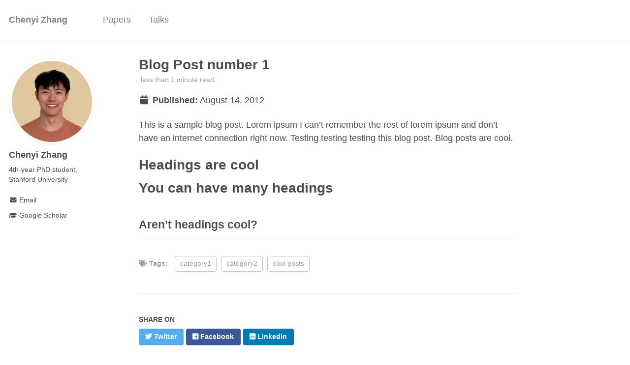

--- FILE ---
content_type: text/html; charset=utf-8
request_url: https://chenyizhang2000.github.io/posts/2012/08/blog-post-1/
body_size: 2851
content:
<!doctype html><html lang="en" class="no-js"><head><meta charset="utf-8"> <!-- begin SEO --><title>Blog Post number 1 - Chenyi Zhang</title><meta property="og:locale" content="en-US"><meta property="og:site_name" content="Chenyi Zhang"><meta property="og:title" content="Blog Post number 1"><link rel="canonical" href="https://chenyizhang2000.github.io/posts/2012/08/blog-post-1/"><meta property="og:url" content="https://chenyizhang2000.github.io/posts/2012/08/blog-post-1/"><meta property="og:description" content="This is a sample blog post. Lorem ipsum I can’t remember the rest of lorem ipsum and don’t have an internet connection right now. Testing testing testing this blog post. Blog posts are cool."><meta property="og:type" content="article"><meta property="article:published_time" content="2012-08-14T00:00:00-07:00"> <script type="application/ld+json"> { "@context" : "http://schema.org", "@type" : "Person", "name" : "Chenyi Zhang", "url" : "https://chenyizhang2000.github.io", "sameAs" : null } </script> <!-- end SEO --><link href="https://chenyizhang2000.github.io/feed.xml" type="application/atom+xml" rel="alternate" title="Chenyi Zhang Feed"> <!-- http://t.co/dKP3o1e --><meta name="HandheldFriendly" content="True"><meta name="MobileOptimized" content="320"><meta name="viewport" content="width=device-width, initial-scale=1.0"> <script> document.documentElement.className = document.documentElement.className.replace(/\bno-js\b/g, '') + ' js '; </script> <!-- For all browsers --><link rel="stylesheet" href="https://chenyizhang2000.github.io/assets/css/main.css"><meta http-equiv="cleartype" content="on"> <!-- start custom head snippets --><link rel="apple-touch-icon" sizes="57x57" href="https://chenyizhang2000.github.io/images/apple-touch-icon-57x57.png?v=M44lzPylqQ"><link rel="apple-touch-icon" sizes="60x60" href="https://chenyizhang2000.github.io/images/apple-touch-icon-60x60.png?v=M44lzPylqQ"><link rel="apple-touch-icon" sizes="72x72" href="https://chenyizhang2000.github.io/images/apple-touch-icon-72x72.png?v=M44lzPylqQ"><link rel="apple-touch-icon" sizes="76x76" href="https://chenyizhang2000.github.io/images/apple-touch-icon-76x76.png?v=M44lzPylqQ"><link rel="apple-touch-icon" sizes="114x114" href="https://chenyizhang2000.github.io/images/apple-touch-icon-114x114.png?v=M44lzPylqQ"><link rel="apple-touch-icon" sizes="120x120" href="https://chenyizhang2000.github.io/images/apple-touch-icon-120x120.png?v=M44lzPylqQ"><link rel="apple-touch-icon" sizes="144x144" href="https://chenyizhang2000.github.io/images/apple-touch-icon-144x144.png?v=M44lzPylqQ"><link rel="apple-touch-icon" sizes="152x152" href="https://chenyizhang2000.github.io/images/apple-touch-icon-152x152.png?v=M44lzPylqQ"><link rel="apple-touch-icon" sizes="180x180" href="https://chenyizhang2000.github.io/images/apple-touch-icon-180x180.png?v=M44lzPylqQ"><link rel="icon" type="image/png" href="https://chenyizhang2000.github.io/images/favicon-32x32.png?v=M44lzPylqQ" sizes="32x32"><link rel="icon" type="image/png" href="https://chenyizhang2000.github.io/images/android-chrome-192x192.png?v=M44lzPylqQ" sizes="192x192"><link rel="icon" type="image/png" href="https://chenyizhang2000.github.io/images/favicon-96x96.png?v=M44lzPylqQ" sizes="96x96"><link rel="icon" type="image/png" href="https://chenyizhang2000.github.io/images/favicon-16x16.png?v=M44lzPylqQ" sizes="16x16"><link rel="manifest" href="https://chenyizhang2000.github.io/images/manifest.json?v=M44lzPylqQ"><link rel="mask-icon" href="https://chenyizhang2000.github.io/images/safari-pinned-tab.svg?v=M44lzPylqQ" color="#000000"><link rel="shortcut icon" href="/images/favicon.ico?v=M44lzPylqQ"><meta name="msapplication-TileColor" content="#000000"><meta name="msapplication-TileImage" content="https://chenyizhang2000.github.io/images/mstile-144x144.png?v=M44lzPylqQ"><meta name="msapplication-config" content="https://chenyizhang2000.github.io/images/browserconfig.xml?v=M44lzPylqQ"><meta name="theme-color" content="#ffffff"><link rel="stylesheet" href="https://chenyizhang2000.github.io/assets/css/academicons.css"/> <script type="text/x-mathjax-config"> MathJax.Hub.Config({ TeX: { equationNumbers: { autoNumber: "all" } } }); </script> <script type="text/x-mathjax-config"> MathJax.Hub.Config({ tex2jax: { inlineMath: [ ['$','$'], ["\\(","\\)"] ], processEscapes: true } }); </script> <script src='https://cdnjs.cloudflare.com/ajax/libs/mathjax/2.7.4/latest.js?config=TeX-MML-AM_CHTML' async></script> <!-- end custom head snippets --></head><body> <!--[if lt IE 9]><div class="notice--danger align-center" style="margin: 0;">You are using an <strong>outdated</strong> browser. Please <a href="http://browsehappy.com/">upgrade your browser</a> to improve your experience.</div><![endif]--><div class="masthead"><div class="masthead__inner-wrap"><div class="masthead__menu"><nav id="site-nav" class="greedy-nav"> <button><div class="navicon"></div></button><ul class="visible-links"><li class="masthead__menu-item masthead__menu-item--lg"><a href="https://chenyizhang2000.github.io/">Chenyi Zhang</a></li><li class="masthead__menu-item"><a href="https://chenyizhang2000.github.io/publications/">Papers</a></li><li class="masthead__menu-item"><a href="https://chenyizhang2000.github.io/talks/">Talks</a></li></ul><ul class="hidden-links hidden"></ul></nav></div></div></div><div id="main" role="main"><div class="sidebar sticky"><div itemscope itemtype="http://schema.org/Person"><div class="author__avatar"> <img src="https://chenyizhang2000.github.io/images/profile2.png" class="author__avatar" alt="Chenyi Zhang"></div><div class="author__content"><h3 class="author__name">Chenyi Zhang</h3><p class="author__bio">4th-year PhD student, Stanford University</p></div><div class="author__urls-wrapper"> <button class="btn btn--inverse">Follow</button><ul class="author__urls social-icons"><li><a href="mailto:chenyiz@stanford.edu"><i class="fas fa-fw fa-envelope" aria-hidden="true"></i> Email</a></li><li><a href="https://scholar.google.com/citations?hl=zhCN&user=mWQFnBwAAAAJ"><i class="fas fa-fw fa-graduation-cap"></i> Google Scholar</a></li></ul></div></div></div><article class="page" itemscope itemtype="http://schema.org/CreativeWork"><meta itemprop="headline" content="Blog Post number 1"><meta itemprop="description" content="This is a sample blog post. Lorem ipsum I can’t remember the rest of lorem ipsum and don’t have an internet connection right now. Testing testing testing this blog post. Blog posts are cool."><meta itemprop="datePublished" content="August 14, 2012"><div class="page__inner-wrap"><header><h1 class="page__title" itemprop="headline">Blog Post number 1</h1><p class="page__meta"><i class="fa fa-clock-o" aria-hidden="true"></i> less than 1 minute read</p><p class="page__date"><strong><i class="fa fa-fw fa-calendar" aria-hidden="true"></i> Published:</strong> <time datetime="2012-08-14T00:00:00-07:00">August 14, 2012</time></p></header><section class="page__content" itemprop="text"><p>This is a sample blog post. Lorem ipsum I can’t remember the rest of lorem ipsum and don’t have an internet connection right now. Testing testing testing this blog post. Blog posts are cool.</p><h1 id="headings-are-cool">Headings are cool</h1><h1 id="you-can-have-many-headings">You can have many headings</h1><h2 id="arent-headings-cool">Aren’t headings cool?</h2></section><footer class="page__meta"><p class="page__taxonomy"> <strong><i class="fa fa-fw fa-tags" aria-hidden="true"></i> Tags: </strong> <span itemprop="keywords"> <a href="https://chenyizhang2000.github.io/tags/#category1" class="page__taxonomy-item" rel="tag">category1</a><span class="sep">, </span> <a href="https://chenyizhang2000.github.io/tags/#category2" class="page__taxonomy-item" rel="tag">category2</a><span class="sep">, </span> <a href="https://chenyizhang2000.github.io/tags/#cool-posts" class="page__taxonomy-item" rel="tag">cool posts</a> </span></p></footer><section class="page__share"><h4 class="page__share-title">Share on</h4><a href="https://twitter.com/intent/tweet?text=https://chenyizhang2000.github.io/posts/2012/08/blog-post-1/" class="btn btn--twitter" title="Share on Twitter"><i class="fab fa-twitter" aria-hidden="true"></i><span> Twitter</span></a> <a href="https://www.facebook.com/sharer/sharer.php?u=https://chenyizhang2000.github.io/posts/2012/08/blog-post-1/" class="btn btn--facebook" title="Share on Facebook"><i class="fab fa-facebook" aria-hidden="true"></i><span> Facebook</span></a> <a href="https://www.linkedin.com/shareArticle?mini=true&url=https://chenyizhang2000.github.io/posts/2012/08/blog-post-1/" class="btn btn--linkedin" title="Share on LinkedIn"><i class="fab fa-linkedin" aria-hidden="true"></i><span> LinkedIn</span></a></section><nav class="pagination"> <a href="#" class="pagination--pager disabled">Previous</a> <a href="https://chenyizhang2000.github.io/posts/2013/08/blog-post-2/" class="pagination--pager" title="Blog Post number 2 ">Next</a></nav></div></article><div class="page__related"><h4 class="page__related-title">You May Also Enjoy</h4><div class="grid__wrapper"><div class="grid__item"><article class="archive__item" itemscope itemtype="http://schema.org/CreativeWork"><h2 class="archive__item-title" itemprop="headline"> <a href="https://chenyizhang2000.github.io/posts/2012/08/blog-post-4/" rel="permalink">Future Blog Post </a></h2><p class="page__meta"><i class="fa fa-clock-o" aria-hidden="true"></i> less than 1 minute read</p><p class="page__date"><strong><i class="fa fa-fw fa-calendar" aria-hidden="true"></i> Published:</strong> <time datetime="2199-01-01T00:00:00-08:00">January 01, 2199</time></p><p class="archive__item-excerpt" itemprop="description"><p>This post will show up by default. To disable scheduling of future posts, edit <code class="language-plaintext highlighter-rouge">config.yml</code> and set <code class="language-plaintext highlighter-rouge">future: false</code>.</p></p></article></div><div class="grid__item"><article class="archive__item" itemscope itemtype="http://schema.org/CreativeWork"><h2 class="archive__item-title" itemprop="headline"> <a href="https://chenyizhang2000.github.io/posts/2012/08/blog-post-4/" rel="permalink">Blog Post number 4 </a></h2><p class="page__meta"><i class="fa fa-clock-o" aria-hidden="true"></i> less than 1 minute read</p><p class="page__date"><strong><i class="fa fa-fw fa-calendar" aria-hidden="true"></i> Published:</strong> <time datetime="2015-08-14T00:00:00-07:00">August 14, 2015</time></p><p class="archive__item-excerpt" itemprop="description"><p>This is a sample blog post. Lorem ipsum I can’t remember the rest of lorem ipsum and don’t have an internet connection right now. Testing testing testing this blog post. Blog posts are cool.</p></p></article></div><div class="grid__item"><article class="archive__item" itemscope itemtype="http://schema.org/CreativeWork"><h2 class="archive__item-title" itemprop="headline"> <a href="https://chenyizhang2000.github.io/posts/2014/08/blog-post-3/" rel="permalink">Blog Post number 3 </a></h2><p class="page__meta"><i class="fa fa-clock-o" aria-hidden="true"></i> less than 1 minute read</p><p class="page__date"><strong><i class="fa fa-fw fa-calendar" aria-hidden="true"></i> Published:</strong> <time datetime="2014-08-14T00:00:00-07:00">August 14, 2014</time></p><p class="archive__item-excerpt" itemprop="description"><p>This is a sample blog post. Lorem ipsum I can’t remember the rest of lorem ipsum and don’t have an internet connection right now. Testing testing testing this blog post. Blog posts are cool.</p></p></article></div><div class="grid__item"><article class="archive__item" itemscope itemtype="http://schema.org/CreativeWork"><h2 class="archive__item-title" itemprop="headline"> <a href="https://chenyizhang2000.github.io/posts/2013/08/blog-post-2/" rel="permalink">Blog Post number 2 </a></h2><p class="page__meta"><i class="fa fa-clock-o" aria-hidden="true"></i> less than 1 minute read</p><p class="page__date"><strong><i class="fa fa-fw fa-calendar" aria-hidden="true"></i> Published:</strong> <time datetime="2013-08-14T00:00:00-07:00">August 14, 2013</time></p><p class="archive__item-excerpt" itemprop="description"><p>This is a sample blog post. Lorem ipsum I can’t remember the rest of lorem ipsum and don’t have an internet connection right now. Testing testing testing this blog post. Blog posts are cool.</p></p></article></div></div></div></div><script src="https://chenyizhang2000.github.io/assets/js/main.min.js"></script> <script> (function(i,s,o,g,r,a,m){i['GoogleAnalyticsObject']=r;i[r]=i[r]||function(){ (i[r].q=i[r].q||[]).push(arguments)},i[r].l=1*new Date();a=s.createElement(o), m=s.getElementsByTagName(o)[0];a.async=1;a.src=g;m.parentNode.insertBefore(a,m) })(window,document,'script','//www.google-analytics.com/analytics.js','ga'); ga('create', '', 'auto'); ga('send', 'pageview'); </script></body></html>
